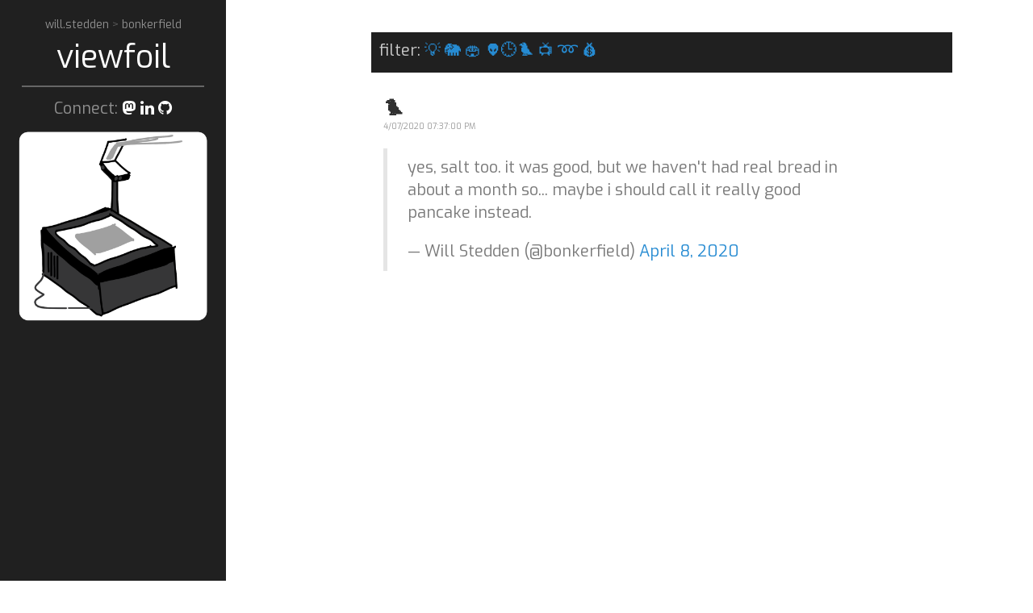

--- FILE ---
content_type: text/html; charset=UTF-8
request_url: https://viewfoil.bonkerfield.org/2020/04/blog-post_43.html
body_size: 8781
content:
<!DOCTYPE html>
<html class='v2' dir='ltr' xmlns='http://www.w3.org/1999/xhtml' xmlns:b='http://www.google.com/2005/gml/b' xmlns:data='http://www.google.com/2005/gml/data' xmlns:expr='http://www.google.com/2005/gml/expr'>
<head>
<link href='https://www.blogger.com/static/v1/widgets/335934321-css_bundle_v2.css' rel='stylesheet' type='text/css'/>
<link href='https://brid.gy/webmention/blogger' rel='webmention'/>
<script async='async' src='https://sigmoid.social/embed.js'></script>
<script async='async' src='https://fosstodon.org/embed.js'></script>
<!-- Global site tag (gtag.js) - Google Analytics -->
<script async='async' src='https://www.googletagmanager.com/gtag/js?id=UA-132451521-3'></script>
<script>
  window.dataLayer = window.dataLayer || [];
  function gtag(){dataLayer.push(arguments);}
  gtag('js', new Date());

  gtag('config', 'UA-132451521-3');
</script>
<script async='async' src='https://www.tiktok.com/embed.js'></script>
<script async='async' charset='UTF-8' src='//embed.redditmedia.com/widgets/platform.js'></script>
<meta content='width=device-width, initial-scale=1, maximum-scale=1' name='viewport'/>
<link href='https://raw.githubusercontent.com/stedn/bonkerfield/master/assets/images/main/viewfoil.ico' rel='shortcut icon'/>
<link href='https://fonts.googleapis.com/css?family=Dosis' rel='stylesheet'/>
<link href='https://fonts.googleapis.com/css?family=Exo' rel='stylesheet'/>
<link href='https://cdnjs.cloudflare.com/ajax/libs/font-awesome/5.13.0/css/all.min.css' rel='stylesheet'/>
<title>🐦 - viewfoil</title>
<meta content='' name='description'/>
<link href='https://viewfoil.bonkerfield.org/2020/04/blog-post_43.html' rel='canonical'/>

    <style type="text/css">
    <!-- /*
    
<style id='page-skin-1' type='text/css'><!--
*/

--></style>
<style>


* {
  -webkit-box-sizing: border-box;
     -moz-box-sizing: border-box;
          box-sizing: border-box;
}

html,
body {
  margin: 0;
  padding: 0;
}

html {
  font-family: "Exo", Arial, sans-serif;
  font-size: 16px;
  line-height: 1.5;
}
@media (min-width: 38em) {
  html {
    font-size: 20px;
  }
}

body {
  color: #515151;
  background-color: #fff;
  -webkit-text-size-adjust: 100%;
      -ms-text-size-adjust: 100%;
}

/* No `:visited` state is required by default (browsers will use `a`) */
a {
  color: #268bd2;
  text-decoration: none;
}
a strong {
  color: inherit;
}
/* `:focus` is linked to `:hover` for basic accessibility */
a:hover,
a:focus {
  text-decoration: underline;
}

/* Headings */
h1, h2, h3, h4, h5, h6 {
  margin-bottom: .5rem;
  line-height: 1.25;
  color: #313131;
  text-rendering: optimizeLegibility;
}
h1 {
  font-size: 1.75rem;
}
h2 {
  margin-top: 1rem;
  font-size: 1rem;
}
  h2.post-title{font-size: 1.2rem;}
h3 {
  margin-top: 1.5rem;
  font-size: 1.25rem;
}
h4, h5, h6 {
  margin-top: 1rem;
  font-size: 1rem;
}

/* Body text */
p {
  margin-top: 0;
  margin-bottom: 1rem;
}

strong {
  color: #303030;
}


/* Lists */
ul, ol, dl {
  margin-top: 0;
  margin-bottom: 1rem;
}

dd {
  margin-bottom: .5rem;
}

/* Misc */
hr {
  position: relative;
  margin: 1.5rem 0;
  border: 0;
  border-top: 1px solid #eee;
  border-bottom: 1px solid #fff;
}

abbr {
  font-size: 85%;
  font-weight: bold;
  color: #555;
  text-transform: uppercase;
}
abbr[title] {
  cursor: help;
  border-bottom: 1px dotted #e5e5e5;
}

/* Code */
code,
pre {
  font-family: Menlo, Monaco, "Courier New", monospace;
}
code {
  padding: .25em .5em;
  font-size: 85%;
  color: #bf616a;
  background-color: #f9f9f9;
  border-radius: 3px;
}
pre {
  display: block;
  margin-top: 0;
  margin-bottom: 1rem;
  padding: 1rem;
  font-size: .8rem;
  line-height: 1.4;
  white-space: pre;
  white-space: pre-wrap;
  word-break: break-all;
  word-wrap: break-word;
  background-color: #f9f9f9;
}
pre code {
  padding: 0;
  font-size: 100%;
  color: inherit;
  background-color: transparent;
}

/* Pygments via Jekyll */
.highlight {
  margin-bottom: 1rem;
  border-radius: 4px;
}
.highlight pre {
  margin-bottom: 0;
}

/* Gist via GitHub Pages */
.gist .gist-file {
  font-family: Menlo, Monaco, "Courier New", monospace !important;
}
.gist .markdown-body {
  padding: 15px;
}
.gist pre {
  padding: 0;
  background-color: transparent;
}
.gist .gist-file .gist-data {
  font-size: .8rem !important;
  line-height: 1.4;
}
.gist code {
  padding: 0;
  color: inherit;
  background-color: transparent;
  border-radius: 0;
}

/* Quotes */
blockquote {
  padding: .5rem 1rem;
  margin: .8rem 0;
  color: #7a7a7a;
  border-left: .25rem solid #e5e5e5;
}
blockquote p:last-child {
  margin-bottom: 0;
}
@media (min-width: 30em) {
  blockquote {
    padding-right: 5rem;
    padding-left: 1.25rem;
  }
}

img {
  display: block;
  max-width: 100%;
  margin: 0 0 1rem;
  border-radius: 5px;
}

/* Tables */
table {
  margin-bottom: 1rem;
  width: 100%;
  border: 1px solid #e5e5e5;
  border-collapse: collapse;
}
td,
th {
  padding: .25rem .5rem;
  border: 1px solid #e5e5e5;
}
tbody tr:nth-child(odd) td,
tbody tr:nth-child(odd) th {
  background-color: #f9f9f9;
}



.lead {
  font-size: 1.25rem;
  font-weight: 300;
}




.message {
  margin-bottom: 1rem;
  padding: 1rem;
  color: #717171;
  background-color: #f9f9f9;
}




.container {
  max-width: 38rem;
  padding-left:  1rem;
  padding-right: 1rem;
  margin-left:  auto;
  margin-right: auto;
}


.masthead {
  padding-top:    1rem;
  padding-bottom: 1rem;
  margin-bottom: 3rem;
}
.masthead-title {
  margin-top: 0;
  margin-bottom: 0;
  color: #505050;
}
.masthead-title a {
  color: #505050;
}
.masthead-title small {
  font-size: 75%;
  font-weight: 400;
  color: #c0c0c0;
  letter-spacing: 0;
}


.page,
.post {
 /* margin-bottom: 4em;*/
}

/* Blog post or page title */
.page-title,
.post-title,
.post-title a {
  color: #303030;
}
.page-title,
.post-title {
  margin-top: 0;
}

/* Meta data line below post title */
.post-date {
  display: block;
  font-size: 0.5rem;
  margin-top: -.5rem;
  margin-bottom: 1rem;
  color: #9a9a9a;
}

/* Related posts */
.related {
  padding-top: 2rem;
  padding-bottom: 2rem;
  border-top: 1px solid #eee;
}
.related-posts {
  padding-left: 0;
  list-style: none;
}
.related-posts h3 {
  margin-top: 0;
}
.related-posts li small {
  font-size: 75%;
  color: #999;
}
.related-posts li a:hover {
  color: #268bd2;
  text-decoration: none;
}
.related-posts li a:hover small {
  color: inherit;
}




.pagination {
  overflow: hidden; /* clearfix */
  margin-left: -1rem;
  margin-right: -1rem;
  font-family: "PT Sans", Helvetica, Arial, sans-serif;
  color: #ccc;
  text-align: center;
}

/* Pagination items can be `span`s or `a`s */
.pagination-item {
  display: block;
  padding: 1rem;
  border: 1px solid #eee;
}
.pagination-item:first-child {
  margin-bottom: -1px;
}

/* Only provide a hover state for linked pagination items */
a.pagination-item:hover {
  background-color: #f5f5f5;
}

@media (min-width: 30em) {
  .pagination {
    margin: 3rem 0;
  }
  .pagination-item {
    float: left;
    width: 50%;
  }
  .pagination-item:first-child {
    margin-bottom: 0;
    border-top-left-radius:    4px;
    border-bottom-left-radius: 4px;
  }
  .pagination-item:last-child {
    margin-left: -1px;
    border-top-right-radius:    4px;
    border-bottom-right-radius: 4px;
  }
}

/* SYNTAX */
.highlight .hll { background-color: #ffc; }
.highlight .c { color: #999; } /* Comment */
.highlight .err { color: #a00; background-color: #faa } /* Error */
.highlight .k { color: #069; } /* Keyword */
.highlight .o { color: #555 } /* Operator */
.highlight .cm { color: #09f; font-style: italic } /* Comment.Multiline */
.highlight .cp { color: #099 } /* Comment.Preproc */
.highlight .c1 { color: #999; } /* Comment.Single */
.highlight .cs { color: #999; } /* Comment.Special */
.highlight .gd { background-color: #fcc; border: 1px solid #c00 } /* Generic.Deleted */
.highlight .ge { font-style: italic } /* Generic.Emph */
.highlight .gr { color: #f00 } /* Generic.Error */
.highlight .gh { color: #030; } /* Generic.Heading */
.highlight .gi { background-color: #cfc; border: 1px solid #0c0 } /* Generic.Inserted */
.highlight .go { color: #aaa } /* Generic.Output */
.highlight .gp { color: #009; } /* Generic.Prompt */
.highlight .gs { } /* Generic.Strong */
.highlight .gu { color: #030; } /* Generic.Subheading */
.highlight .gt { color: #9c6 } /* Generic.Traceback */
.highlight .kc { color: #069; } /* Keyword.Constant */
.highlight .kd { color: #069; } /* Keyword.Declaration */
.highlight .kn { color: #069; } /* Keyword.Namespace */
.highlight .kp { color: #069 } /* Keyword.Pseudo */
.highlight .kr { color: #069; } /* Keyword.Reserved */
.highlight .kt { color: #078; } /* Keyword.Type */
.highlight .m { color: #f60 } /* Literal.Number */
.highlight .s { color: #d44950 } /* Literal.String */
.highlight .na { color: #4f9fcf } /* Name.Attribute */
.highlight .nb { color: #366 } /* Name.Builtin */
.highlight .nc { color: #0a8; } /* Name.Class */
.highlight .no { color: #360 } /* Name.Constant */
.highlight .nd { color: #99f } /* Name.Decorator */
.highlight .ni { color: #999; } /* Name.Entity */
.highlight .ne { color: #c00; } /* Name.Exception */
.highlight .nf { color: #c0f } /* Name.Function */
.highlight .nl { color: #99f } /* Name.Label */
.highlight .nn { color: #0cf; } /* Name.Namespace */
.highlight .nt { color: #2f6f9f; } /* Name.Tag */
.highlight .nv { color: #033 } /* Name.Variable */
.highlight .ow { color: #000; } /* Operator.Word */
.highlight .w { color: #bbb } /* Text.Whitespace */
.highlight .mf { color: #f60 } /* Literal.Number.Float */
.highlight .mh { color: #f60 } /* Literal.Number.Hex */
.highlight .mi { color: #f60 } /* Literal.Number.Integer */
.highlight .mo { color: #f60 } /* Literal.Number.Oct */
.highlight .sb { color: #c30 } /* Literal.String.Backtick */
.highlight .sc { color: #c30 } /* Literal.String.Char */
.highlight .sd { color: #c30; font-style: italic } /* Literal.String.Doc */
.highlight .s2 { color: #c30 } /* Literal.String.Double */
.highlight .se { color: #c30; } /* Literal.String.Escape */
.highlight .sh { color: #c30 } /* Literal.String.Heredoc */
.highlight .si { color: #a00 } /* Literal.String.Interpol */
.highlight .sx { color: #c30 } /* Literal.String.Other */
.highlight .sr { color: #3aa } /* Literal.String.Regex */
.highlight .s1 { color: #c30 } /* Literal.String.Single */
.highlight .ss { color: #fc3 } /* Literal.String.Symbol */
.highlight .bp { color: #366 } /* Name.Builtin.Pseudo */
.highlight .vc { color: #033 } /* Name.Variable.Class */
.highlight .vg { color: #033 } /* Name.Variable.Global */
.highlight .vi { color: #033 } /* Name.Variable.Instance */
.highlight .il { color: #f60 } /* Literal.Number.Integer.Long */

.css .o,
.css .o + .nt,
.css .nt + .nt { color: #999; }


/* hyde */


html {
  font-family: "Exo", Arial, sans-serif;
}
@media (min-width: 48em) {
  html {
    font-size: 16px;
  }
}
@media (min-width: 58em) {
  html {
    font-size: 20px;
  }
}

#willstedden {
	opacity:0.5;
	font-size:0.7em;
	text-align:center;
}
#bonkerfield {
	font-size:0.8em;
	margin-left:0.8em;
}
#viewfoil {
	font-size:2em;
	text-align:center;
}

.sidebar {
  text-align: center;
  padding: 1rem 0.1rem;
  color: rgba(255,255,255,.5);
  background-color: #202020;
  
}



.banner {
  text-align:center;
  display:none;
}
.banner_sm {
  text-align:center;
}
.banner_sidebar {
  display:block;
  font-size:0.8em;
  font-style:italic;
}
@media (min-width: 48em) {
  .sidebar {
    position: fixed;
    top: 0;
    left: 0;
    bottom: 0;
    width: 14rem;
    text-align: left;
  }
  .banner {
    display:block;
  }
  .banner_sm {
    display:none;
  }
  .banner_sidebar {
    display:none;
  }
}


/* Sidebar links */
.sidebar a {
  color: #fff;
}

/* About section */
.sidebar-about h1 {
  color: #fff;
  font-family: "Exo", sans-serif;
  font-size: 2.25rem;
}

.formel {
  width:100%;
  border:2px solid #aaa;
  border-radius:4px;
  margin:8px 0;
  outline:none;
  padding:8px;
  box-sizing:border-box;
  transition:.3s;
}

  .formel:focus{
    border-color:dodgerBlue;
    box-shadow:0 0 8px 0 dodgerBlue;
  }

.remove-check {
    display: none;
	text-align:left;
}
#chkPriv:checked ~ .remove-check {
    display: block;
}

/* Sidebar nav */
.sidebar-nav {
  margin-bottom: 1rem;
}
.sidebar-nav-item {
  display: block;
  line-height: 1.75;
}
a.sidebar-nav-item:hover,
a.sidebar-nav-item:focus {
  text-decoration: underline;
}
.sidebar-nav-item.active {
  font-weight: bold;
}
  
#sidebar_img {
  display: none;
}


@media (min-width: 48em) {
  .sidebar-sticky {
    position: absolute;
    right:  1rem;
    bottom: 1rem;
    left:   1rem;
  }
}




.content {
  padding-top:    2rem;
  padding-bottom: 2rem;
}

@media (min-width: 48em) {
  .content {
    max-width: 38rem;
    margin-left: 20rem;
    margin-right: 2rem;
  }
}

@media (min-width: 64em) {
  .content {
    margin-left: 22rem;
    margin-right: 4rem;
  }
}



@media (min-width: 48em) {
  .layout-reverse .sidebar {
    left: auto;
    right: 0;
  }
  .layout-reverse .content {
    margin-left: 2rem;
    margin-right: 20rem;
  }
}

@media (min-width: 64em) {
  .layout-reverse .content {
    margin-left: 4rem;
    margin-right: 22rem;
  }
}





/* Red */
.theme-base-08 .sidebar {
  background-color: #ac4142;
}
.theme-base-08 .content a,
.theme-base-08 .related-posts li a:hover {
  color: #ac4142;
}

/* Orange */
.theme-base-09 .sidebar {
  background-color: #d28445;
}
.theme-base-09 .content a,
.theme-base-09 .related-posts li a:hover {
  color: #d28445;
}

/* Yellow */
.theme-base-0a .sidebar {
  background-color: #f4bf75;
}
.theme-base-0a .content a,
.theme-base-0a .related-posts li a:hover {
  color: #f4bf75;
}

/* Green */
.theme-base-0b .sidebar {
  background-color: #90a959;
}
.theme-base-0b .content a,
.theme-base-0b .related-posts li a:hover {
  color: #90a959;
}

/* Cyan */
.theme-base-0c .sidebar {
  background-color: #75b5aa;
}
.theme-base-0c .content a,
.theme-base-0c .related-posts li a:hover {
  color: #75b5aa;
}

/* Blue */
.theme-base-0d .sidebar {
  background-color: #6a9fb5;
}
.theme-base-0d .content a,
.theme-base-0d .related-posts li a:hover {
  color: #6a9fb5;
}

/* Magenta */
.theme-base-0e .sidebar {
  background-color: #aa759f;
}
.theme-base-0e .content a,
.theme-base-0e .related-posts li a:hover {
  color: #aa759f;
}

/* Brown */
.theme-base-0f .sidebar {
  background-color: #8f5536;
}
.theme-base-0f .content a,
.theme-base-0f .related-posts li a:hover {
  color: #8f5536;
}

.buttonholder{
text-align:right;
}
.button1{
  border:none;
  background:grey;
  padding:12px 35px;
  border-radius:2px;
  color:white;
  font-weight:bold;
  text-transform:uppercase;
  letter-spacing:1px;
  cursor:pointer;
  transition: all 0.5s;
  margin: 10px;
}

.button1:hover{
  opacity:.55;
}
</style>
<!-- yorumlar -->
<style>


#comments ol {list-style-type:none; padding: 0;}

 #comments ol li{margin-bottom:20px; margin-top:20px; border-bottom:1px solid #eee}
 #comments ol li:first-child{border-bottom:none}
      #comments ol li:last-child{border-bottom:none}
 #comments ol li .comment-block:first-child{border-bottom:1px solid #eee}
      #comments ol li:nth-child{border-bottom:none}
      #comments ol li .comment-block{margin-bottom:20px;}
      #comments .comment-content{margin:0; text-align:left;  padding-topo:10px; padding-bottom:10px}
      .avatar-image-container{float:left; margin-right:10px; width: 50px;
max-height: 50px;}
.avatar-image-container img{width: 50px;
max-height: 50px; border-radius:0}
      .user{display:block; line-height:16px; color:#424242; font-style:normal}
      .user a{color:#424242;}
      .datetime a{color: #9e9e9e; font-size:13px}
      .item-control{display:none} .thread-toggle, .continue{display:none}
      .thread-chrome{padding-left:10px; border-left: 2px solid #eee;}
    .thread-chrome .comment-actions{display:none}
      #comments .thread-chrome li{border-bottom:1px solid #eee !important}
      #comments .thread-chrome li:last-child{border-bottom:none !important}
      .comment-actions{ 
    padding: 5px; /*padding-left:0*/   
    background: #202020;
   
    font-size: 13px;
   }
  .comment-actions a{ color: #fff !important;}
#comments .thread-chrome li {
    padding-left: 10px;
}
    .comment-header{   padding-top:7px; margin-bottom: 10px;}


#whatwhat {
    z-index: 100;
    position: -webkit-sticky;
    position: sticky;
    height: 50px;
    top: 0;
    color: #ccc;
    background-color: #202020;
    margin: 0;
}
  
#whatwhat span {
  position: absolute;
  bottom: 0;
  left: 0;
}


  
</style>
<script src='https://ajax.googleapis.com/ajax/libs/jquery/1.6.2/jquery.min.js' type='text/javascript'></script>
<script src='https://code.jquery.com/jquery-2.1.4.min.js' type='text/javascript'></script>
<link href='https://maxcdn.bootstrapcdn.com/font-awesome/latest/css/font-awesome.min.css' rel='stylesheet' type='text/css'/>
<script type='text/javascript'>
 function dynInput(cbox) {
  tst = document.getElementById("email");
  if (cbox.checked) {    
    tst.required = "1";
  } else {
    tst.required = null;
  }
}
</script>
<script type='text/javascript'>//<![CDATA[
/**
this script was written by Confluent Forms LLC http://www.confluentforms.com
for the BlogXpertise website http://www.blogxpertise.com
any updates to this script will be posted to BlogXpertise
please leave this message and give credit where credit is due!
**/
$(document).ready(function() {
  // change the dimension variable below to be the pixel size you want
  var dimension = 640;
  // this identifies the Mobile Index Thumbnail div element, finds each image in it, and resizes it
  $('#comments').find('img').each(function(n, image){
    var image = $(image);
    image.attr({src : image.attr('src').replace(/s\B\d{2,4}/,'s' + dimension)});
    image.attr('width',dimension);
    image.attr('height',dimension);
  });
});
//]]></script>
<link href='https://www.blogger.com/dyn-css/authorization.css?targetBlogID=1931799900575633473&amp;zx=216ac608-7cd9-4633-b81f-e6d650f03f32' media='none' onload='if(media!=&#39;all&#39;)media=&#39;all&#39;' rel='stylesheet'/><noscript><link href='https://www.blogger.com/dyn-css/authorization.css?targetBlogID=1931799900575633473&amp;zx=216ac608-7cd9-4633-b81f-e6d650f03f32' rel='stylesheet'/></noscript>
<meta name='google-adsense-platform-account' content='ca-host-pub-1556223355139109'/>
<meta name='google-adsense-platform-domain' content='blogspot.com'/>

</head>
<body>
<div class='sidebar'>
<div class='container'>
<div class='sidebar-about'>
<div id='willstedden'>
<a href='https://will.stedden.org'>
           will.stedden
           </a>
         >
           <a href='https://bonkerfield.org'>
            bonkerfield
           </a>
</div>
<div id='viewfoil'>
<a href='/'>
           viewfoil
         </a>
</div>
</div>
<nav class='sidebar-nav'>
<div class='banner_sidebar'>
Viewfoil streams my online communication in one place. It's an <a class='sidebar-nav-item' href='/search/label/viewfoil' style='display:inline;' title='thoughts on identity, existence, information, truth'>experiment</a> to test the limits of my personal transparency. You can connect with me on any of the social sites below. 
        
      </div>
<hr style='height:2px;border:none;color:#666;background-color:#666;margin:5px;'/>
<div style='text-align:center;margin:5%'>Connect: 
       <a href='https://sigmoid.social/@bonkerfield' rel='me' target='_blank' title='mastodon'><i class='fab fa-mastodon'></i></a>
<a href='https://www.linkedin.com/in/willstedden' rel='me' target='_blank' title='linkedin'><i class='fa fa-linkedin'></i></a>
<a href='https://github.com/stedn' rel='me' target='_blank' title='github'><i class='fa fa-github'></i></a></div>
<div class='banner'>
<img src='https://will.stedden.org/images/viewfoil.png'/>
</div>
<!-- <div style='border-style:solid;padding:2%;border-radius:5%;margin-top:5%;'> <small>post a message</small> <form action='https://viewfoil.appspot.com/message' method='post'> <label for='fname'>name</label> <input class='formel' id='fname' name='fname' required='1' type='text'/> <label for='lname'>message</label> <textarea class='formel' id='lname' name='lname' required='1' rows='4'/> <div style='text-align:right;font-size:0.7em;'> <div> <label for='chkHum'>confirm human</label> <input id='chkHum' name='human' required='1' type='checkbox' value='human'/> </div> <div> <label for='chkPriv'>private message</label> <input id='chkPriv' name='private' onclick='dynInput(this);' type='checkbox' value='private'/> <div class='remove-check'> <label for='fname'>email</label> <input class='formel' id='email' name='email' type='email'/> </div> </div> </div> <div class='buttonholder'> <input class='button1' type='submit' value='Submit'/> </div> </form> </div> -->
</nav>
</div>
</div>
<div class='content container'>
<div id='whatwhat'>
<span style='margin:10px;'>
      filter: <a class='sidebar-nav-item' href='/search/label/viewfoil' style='display:inline;' title='thoughts on identity, existence, information, truth'>💡</a>
<a class='sidebar-nav-item' href='/search/label/mastodon' style='display:inline;' title='mastodon: thoughts both short and nerdy'>🐘</a>
<a class='sidebar-nav-item' href='/search/label/are.na' style='display:inline;' title='interconnecting on are.na'>🏟</a>
<a class='sidebar-nav-item' href='/search/label/reddit' style='display:inline;' title='publicizing on reddit'>👽</a><a class='sidebar-nav-item' href='/search/label/tiktok' style='display:inline;' title='ranting away time on tik-tok'>🕒</a><a class='sidebar-nav-item' href='/search/label/twitter' style='display:inline;' title='twitter chitchat'>🐦</a>
<a class='sidebar-nav-item' href='/search/label/youtube' style='display:inline;' title='youtube videos i post'>📺</a>
<a class='sidebar-nav-item' href='/p/etc.html' style='display:inline;' title='soundcloud, strava, github activity etc'>&#10175;</a>
<a class='sidebar-nav-item' href='/p/tst.html' style='display:inline;' title='household finances'>💰</a>
</span>
</div>
<div class='posts section' id='site'><div class='widget Blog' data-version='1' id='Blog1'>
<div class='post' id='post-2263978120529070182'>
<h2 class='post-title'>
🐦
</h2>
<span class='post-date'>4/07/2020 07:37:00 PM</span>
<div class='post-body'><blockquote class="twitter-tweet"><p lang="en" dir="ltr">yes, salt too.  it was good, but we haven&#39;t had real bread in about a month so...  maybe i should call it really good pancake instead.</p>&mdash; Will Stedden (@bonkerfield) <a href="https://twitter.com/bonkerfield/status/1247715179544170502?ref_src=twsrc%5Etfw">April 8, 2020</a></blockquote>
<script async src="https://platform.twitter.com/widgets.js" charset="utf-8"></script>
</div>
</div>
<div class='comments' id='comments'>
<a name='comments'></a>
<div id='Blog1_comments-block-wrapper'>
<dl class='avatar-comment-indent' id='comments-block'>
</dl>
</div>
<p class='comment-footer'>
<div class='comment-form'>
<a name='comment-form'></a>
<p>
</p>
<a href='https://www.blogger.com/comment/frame/1931799900575633473?po=2263978120529070182&hl=en&saa=85391&origin=https://viewfoil.bonkerfield.org' id='comment-editor-src'></a>
<iframe allowtransparency='true' class='blogger-iframe-colorize blogger-comment-from-post' frameborder='0' height='410px' id='comment-editor' name='comment-editor' src='' width='100%'></iframe>
<script src='https://www.blogger.com/static/v1/jsbin/2830521187-comment_from_post_iframe.js' type='text/javascript'></script>
<script type='text/javascript'>
                      BLOG_CMT_createIframe('https://www.blogger.com/rpc_relay.html');
                    </script>
</div>
</p>
<div id='backlinks-container'>
<div id='Blog1_backlinks-container'>
</div>
</div>
</div>
<style>.archive-header{display:none}</style>
</div></div>
</div>
<script>

var oldSrc = '//img1.blogblog.com/img/blank.gif'; //Default blogger image link

var newSrc = 'https://blogger.googleusercontent.com/img/b/R29vZ2xl/AVvXsEh8w4Mn_HMTxLhAgepyzcGLCCaFH5pv4whIBGRiBIkV9ZZtoD6LE89ca3ek_QBPA_i6U9srMqR6RN5wJNxQ8u0q1DvndgAzWTp8fM0YA1pZ2_X00-YQV9u8u-XxWqMfZ4mQ2QbXR6RW72U/s1600/blank-user-avatar.png'; //New image link

$('img[src="' + oldSrc + '"]').attr('src', newSrc);


</script>

<script type="text/javascript" src="https://www.blogger.com/static/v1/widgets/2028843038-widgets.js"></script>
<script type='text/javascript'>
window['__wavt'] = 'AOuZoY4hLxB-LlZRN74_KS6I41DdfNAv9A:1769248751744';_WidgetManager._Init('//www.blogger.com/rearrange?blogID\x3d1931799900575633473','//viewfoil.bonkerfield.org/2020/04/blog-post_43.html','1931799900575633473');
_WidgetManager._SetDataContext([{'name': 'blog', 'data': {'blogId': '1931799900575633473', 'title': 'viewfoil', 'url': 'https://viewfoil.bonkerfield.org/2020/04/blog-post_43.html', 'canonicalUrl': 'https://viewfoil.bonkerfield.org/2020/04/blog-post_43.html', 'homepageUrl': 'https://viewfoil.bonkerfield.org/', 'searchUrl': 'https://viewfoil.bonkerfield.org/search', 'canonicalHomepageUrl': 'https://viewfoil.bonkerfield.org/', 'blogspotFaviconUrl': 'https://viewfoil.bonkerfield.org/favicon.ico', 'bloggerUrl': 'https://www.blogger.com', 'hasCustomDomain': true, 'httpsEnabled': true, 'enabledCommentProfileImages': true, 'gPlusViewType': 'FILTERED_POSTMOD', 'adultContent': false, 'analyticsAccountNumber': '', 'encoding': 'UTF-8', 'locale': 'en', 'localeUnderscoreDelimited': 'en', 'languageDirection': 'ltr', 'isPrivate': false, 'isMobile': false, 'isMobileRequest': false, 'mobileClass': '', 'isPrivateBlog': false, 'isDynamicViewsAvailable': true, 'feedLinks': '\x3clink rel\x3d\x22alternate\x22 type\x3d\x22application/atom+xml\x22 title\x3d\x22viewfoil - Atom\x22 href\x3d\x22https://viewfoil.bonkerfield.org/feeds/posts/default\x22 /\x3e\n\x3clink rel\x3d\x22alternate\x22 type\x3d\x22application/rss+xml\x22 title\x3d\x22viewfoil - RSS\x22 href\x3d\x22https://viewfoil.bonkerfield.org/feeds/posts/default?alt\x3drss\x22 /\x3e\n\x3clink rel\x3d\x22service.post\x22 type\x3d\x22application/atom+xml\x22 title\x3d\x22viewfoil - Atom\x22 href\x3d\x22https://www.blogger.com/feeds/1931799900575633473/posts/default\x22 /\x3e\n\n\x3clink rel\x3d\x22alternate\x22 type\x3d\x22application/atom+xml\x22 title\x3d\x22viewfoil - Atom\x22 href\x3d\x22https://viewfoil.bonkerfield.org/feeds/2263978120529070182/comments/default\x22 /\x3e\n', 'meTag': '', 'adsenseHostId': 'ca-host-pub-1556223355139109', 'adsenseHasAds': false, 'adsenseAutoAds': false, 'boqCommentIframeForm': true, 'loginRedirectParam': '', 'view': '', 'dynamicViewsCommentsSrc': '//www.blogblog.com/dynamicviews/4224c15c4e7c9321/js/comments.js', 'dynamicViewsScriptSrc': '//www.blogblog.com/dynamicviews/6e0d22adcfa5abea', 'plusOneApiSrc': 'https://apis.google.com/js/platform.js', 'disableGComments': true, 'interstitialAccepted': false, 'sharing': {'platforms': [{'name': 'Get link', 'key': 'link', 'shareMessage': 'Get link', 'target': ''}, {'name': 'Facebook', 'key': 'facebook', 'shareMessage': 'Share to Facebook', 'target': 'facebook'}, {'name': 'BlogThis!', 'key': 'blogThis', 'shareMessage': 'BlogThis!', 'target': 'blog'}, {'name': 'X', 'key': 'twitter', 'shareMessage': 'Share to X', 'target': 'twitter'}, {'name': 'Pinterest', 'key': 'pinterest', 'shareMessage': 'Share to Pinterest', 'target': 'pinterest'}, {'name': 'Email', 'key': 'email', 'shareMessage': 'Email', 'target': 'email'}], 'disableGooglePlus': true, 'googlePlusShareButtonWidth': 0, 'googlePlusBootstrap': '\x3cscript type\x3d\x22text/javascript\x22\x3ewindow.___gcfg \x3d {\x27lang\x27: \x27en\x27};\x3c/script\x3e'}, 'hasCustomJumpLinkMessage': false, 'jumpLinkMessage': 'Read more', 'pageType': 'item', 'postId': '2263978120529070182', 'pageName': '\ud83d\udc26', 'pageTitle': 'viewfoil: \ud83d\udc26'}}, {'name': 'features', 'data': {}}, {'name': 'messages', 'data': {'edit': 'Edit', 'linkCopiedToClipboard': 'Link copied to clipboard!', 'ok': 'Ok', 'postLink': 'Post Link'}}, {'name': 'template', 'data': {'name': 'custom', 'localizedName': 'Custom', 'isResponsive': false, 'isAlternateRendering': false, 'isCustom': true}}, {'name': 'view', 'data': {'classic': {'name': 'classic', 'url': '?view\x3dclassic'}, 'flipcard': {'name': 'flipcard', 'url': '?view\x3dflipcard'}, 'magazine': {'name': 'magazine', 'url': '?view\x3dmagazine'}, 'mosaic': {'name': 'mosaic', 'url': '?view\x3dmosaic'}, 'sidebar': {'name': 'sidebar', 'url': '?view\x3dsidebar'}, 'snapshot': {'name': 'snapshot', 'url': '?view\x3dsnapshot'}, 'timeslide': {'name': 'timeslide', 'url': '?view\x3dtimeslide'}, 'isMobile': false, 'title': '\ud83d\udc26', 'description': 'yes, salt too.  it was good, but we haven\x27t had real bread in about a month so...  maybe i should call it really good pancake instead. \u2014 Wil...', 'url': 'https://viewfoil.bonkerfield.org/2020/04/blog-post_43.html', 'type': 'item', 'isSingleItem': true, 'isMultipleItems': false, 'isError': false, 'isPage': false, 'isPost': true, 'isHomepage': false, 'isArchive': false, 'isLabelSearch': false, 'postId': 2263978120529070182}}]);
_WidgetManager._RegisterWidget('_BlogView', new _WidgetInfo('Blog1', 'site', document.getElementById('Blog1'), {'cmtInteractionsEnabled': false, 'lightboxEnabled': true, 'lightboxModuleUrl': 'https://www.blogger.com/static/v1/jsbin/4049919853-lbx.js', 'lightboxCssUrl': 'https://www.blogger.com/static/v1/v-css/828616780-lightbox_bundle.css'}, 'displayModeFull'));
</script>
</body>
</html>